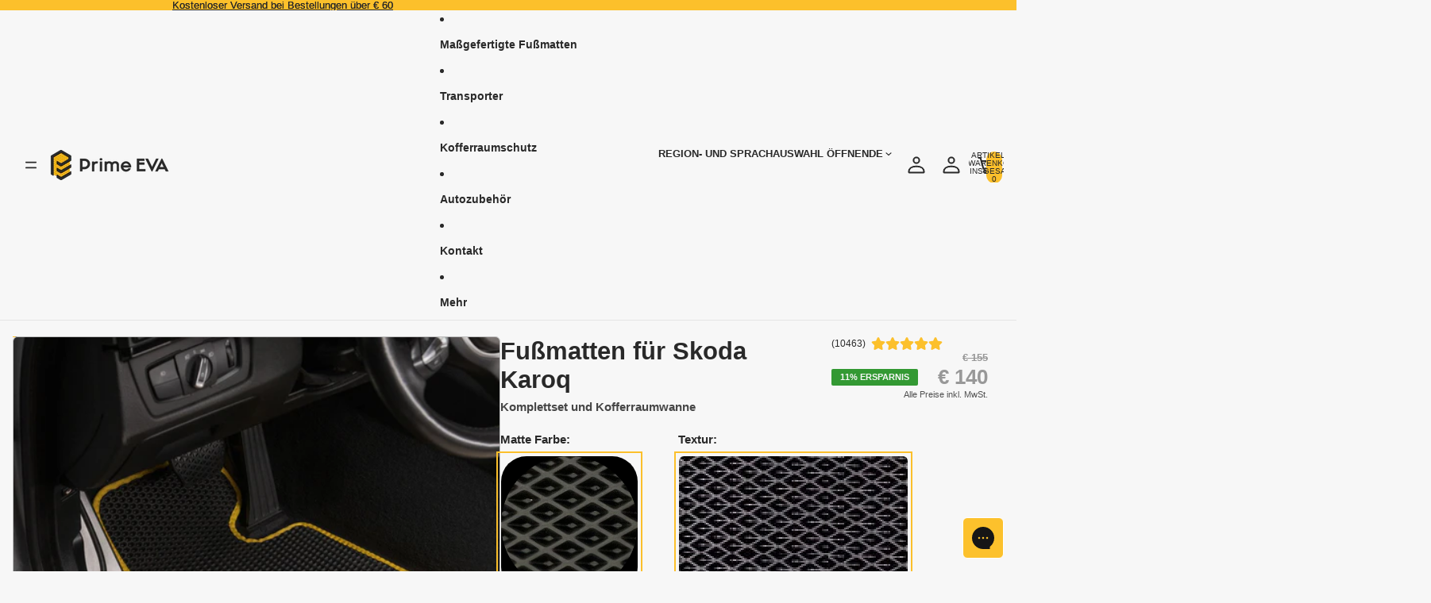

--- FILE ---
content_type: text/css
request_url: https://primeeva.de/cdn/shop/t/71/assets/voo-main-product.css?v=16295988918940676621768841311
body_size: 2882
content:
.voo-main-product{background-color:#f7f7f7}.voo-main-product__wrapper{display:flex;gap:40px;margin-top:20px}.voo-main-product__media{width:100%;max-width:calc(50% - 10px);margin-bottom:var(--page-margin)}.voo-media-slider .product__media-list>li{width:100%;max-width:100%}.voo-back-data .nice-select ul li{width:100%;padding:8px 16px 10px 0;line-height:normal;font-weight:500;font-style:normal}.voo-media-slider .product__media-list>li:not(.is-active){display:none}.voo-main-product .product-media-container.constrain-height{--viewport-offset: 170px;--constrained-min-height: 650px}.voo-main-product .product-media-container{border:1px solid #bdbdbd;overflow:hidden}.thumbnail-slider__container{position:relative}.thumbnail-slider__container slider-component{position:unset}.voo-main-product .product__media-list{margin-bottom:16px}.thumbnail-slider button.slider-button{position:absolute;top:50%;z-index:1;width:40px;height:40px;background:#efefef;border:1px solid #bdbdbd;border-radius:50px}.thumbnail-slider button.slider-button[disabled]{display:none}.thumbnail-slider button.slider-button.slider-button--prev{left:0;transform:translate(-50%,-50%)}.thumbnail-slider button.slider-button.slider-button--next{right:0;transform:translate(50%,-50%)}.voo-main-product .thumbnail-slider .thumbnail-list.slider--tablet-up{padding:1px;scroll-padding-left:1px}.voo-main-product .thumbnail{border:1px solid #bdbdbd;overflow:hidden}.voo-main-product .thumbnail video{height:100%;object-fit:cover}.voo-main-product .thumbnail[aria-current]{border-color:#fcc02b;box-shadow:0 0 0 1px #fcc02b}.voo-main-product .thumbnail[aria-current]:focus:not(:focus-visible){box-shadow:0 0 0 1px #fcc02b}.voo-main-product__info{width:100%;max-width:calc(50% - 10px)}.section-variants{display:grid;grid-template-columns:174px 1fr;gap:22px 50px;margin-bottom:30px}.section-variants img{width:revert-layer}.section-variants .option-matte_farbe{grid-row:1 / 2;grid-column:1 / 2}.voo-back-data{min-height:360px}.car-selectors{position:relative;display:none;flex-direction:column}.car-selectors:after{content:"";position:absolute;display:none;background:#fff3;top:0;right:0;bottom:0;left:0;cursor:wait}.car-selectors.updating:after{display:block}.voo-back-data .nice-select{display:flex;gap:12px;align-items:center;height:fit-content;padding:0;line-height:1;border:0}.voo-back-data .nice-select__num{position:relative;display:flex;align-items:center;justify-content:center;width:44px;min-width:44px;height:44px;font-size:14px;font-weight:700;font-style:normal;background-color:var(--voo-base-color);border-radius:50px}@supports (hanging-punctuation: first) and (font: -apple-system-body) and (-webkit-appearance: none){.voo-back-data .nice-select__num{padding-top:2px}}.voo-back-data .nice-select__num:after,.voo-back-data .nice-select__num:before{content:"";position:absolute;left:50%;z-index:1;width:2px;height:20px;transform:translate(-50%)}.voo-back-data .nice-select__num:after{bottom:-7px;z-index:2;background-color:var(--voo-base-color);border-bottom-right-radius:2px;border-bottom-left-radius:2px}.voo-back-data .nice-select__num:before{top:-20px;background-color:var(--voo-base-color)}.voo-back-data .nice-select.error-data .nice-select__num,.voo-back-data .nice-select.error-data .nice-select__num:after,.voo-back-data .nice-select.error-data .nice-select__num:before{color:#f7f7f7;background-color:#dcdcdc}.voo-back-data .nice-select.error-data{cursor:not-allowed}.voo-back-data .nice-select .current{display:inline-block;width:100%;padding:18px 8px 20px;font-weight:400;font-style:normal;white-space:normal;border-bottom:1px solid #bdbdbd}@supports (hanging-punctuation: first) and (font: -apple-system-body) and (-webkit-appearance: none){.voo-back-data .nice-select .current{padding:20px 8px 18px}}.voo-back-data .nice-select .current .hint{color:#bdbdbd}.voo-back-data .nice-select .current .nice-option{font-weight:700;color:#292929}#voo-car-make+.nice-select .nice-select__num:before,#voo-car-transmission+.nice-select .nice-select__num:after{display:none}.voo-back-data .nice-select:after{content:url("data:image/svg+xml,%3Csvg xmlns='http://www.w3.org/2000/svg' width='24' height='24' viewBox='0 0 24 24' fill='none'%3E%3Cpath d='M7 10L12.0008 14.58L17 10' stroke='%23BDBDBD' stroke-width='2' stroke-linecap='round' stroke-linejoin='round'/%3E%3C/svg%3E");position:absolute;font-size:0;transition:transform .3s;transform:translateY(-50%);inset:50% 0 auto auto}.voo-back-data .nice-select.open:after{transform:rotate(180deg) translateY(50%)}.voo-back-data .nice-select-search-box{padding:16px}.voo-add-data input,.choosed_van_seat_arrangement{display:none}.voo-back-data .not-sure{display:none;align-self:flex-end;padding:12px;text-decoration:underline}.voo-back-data .nice-select[data-type=generation] .not-sure,.voo-back-data .nice-select[data-type=body_type] .not-sure{display:block}.not-sure-message{display:none;margin:12px 0 0;padding:var(--padding-md);background-color:var(--color-background-secondary);border-radius:var(--style-border-radius-sm)}.voo-back-data .nice-select-search-box input{width:100%;height:40px;margin:0;padding:12px 32px 12px 16px;font-weight:300;font-style:normal;background-color:#efefef;border:0}.voo-back-data .nice-select ul{margin:0;padding:0 24px 16px;list-style:none;scrollbar-width:thin}.voo-back-data .nice-select ul li.disabled,.voo-back-data .nice-select ul li:empty{display:none}.voo-back-data .nice-select ul li.optgroup{margin:0 0 4px;font-weight:700}.voo-back-data .nice-select .search-submit{width:100%;height:40px;font-size:14px;font-weight:700;text-transform:uppercase;background-color:var(--voo-base-color);border:0;cursor:pointer}.error-message{display:none;color:#f03535}.voo-back-data .error-message{display:none}.voo-product-controls{display:flex;align-items:end;justify-content:end;min-height:84px;margin-bottom:27px;padding-top:20px}.voo-price-wrapper p:not(.voo-vat){width:fit-content;margin:0 0 0 auto;font-weight:700;font-style:normal;color:#292929}.voo-product-controls[disabled] .voo-price-wrapper p:not(.voo-vat){color:#989898}.voo-price-wrapper{text-align:right}.voo-price-wrapper .voo-price{display:flex;flex-direction:row;align-items:center;column-gap:20px}.voo-price-wrapper .price__compare{font-size:13px;color:#989898;text-decoration:line-through}.voo-price-wrapper .price__badge-sale{padding:4px 11px;font-size:11px;font-weight:700;color:#f7f7f7;text-transform:uppercase;background-color:#393;border-radius:2px}.voo-product-change{width:fit-content;margin:0;font-size:12px;font-weight:400;font-style:normal;color:#989898;cursor:pointer;text-decoration-line:underline}.voo-product-controls[disabled] .voo-product-change{display:none}.voo-product-selected{max-width:250px;margin-bottom:6px;font-size:14px;font-weight:400;font-style:normal}.voo-price-wrapper p.voo-vat{margin:9px 0 0;font-size:11px;font-weight:400;font-style:normal;color:#525252;text-align:end}.add-to-cart{width:100%}.add-to-cart.uppercase{text-transform:uppercase}.voo-back-data{position:relative}.preloader-ring,.equipment-preloader{position:absolute;inset:50% auto auto 50%;z-index:1;display:block;width:32px;height:32px;margin:0 auto 15px}.preloader-ring div,.equipment-preloader div{position:absolute;display:block;box-sizing:border-box;width:32px;height:32px;border:3px solid #292929;border-color:#292929 transparent transparent;border-radius:50%;animation:preload 1.2s cubic-bezier(.5,0,.5,1) infinite}.preloader-ring div:nth-child(1),.equipment-preloader div:nth-child(1){animation-delay:-.45s}.preloader-ring div:nth-child(2),.equipment-preloader div:nth-child(2){animation-delay:-.3s}.preloader-ring div:nth-child(3),.equipment-preloader div:nth-child(3){animation-delay:-.15s}@keyframes preload{0%{transform:rotate(0)}to{transform:rotate(360deg)}}.voo-additional-data,.voo-add-data{width:fit-content;padding-top:30px}.voo-add-data:empty{padding-top:0}.voo-add-data input+label:after,.small_img_radios.radio__wrapper input+label:after,.normal_img_radios.radio__wrapper input+label:after,.hight_img_radios.radio__wrapper input+label:after{content:"";position:absolute;top:-4px;left:-4px;display:block;box-sizing:border-box;width:calc(100% + 8px);height:calc(100% + 8px);border:1px solid rgb(0 0 0 / 28%);border-radius:5px}.voo-add-data input:checked+label:after,.small_img_radios.radio__wrapper input:checked+label:after,.normal_img_radios.radio__wrapper input:checked+label:after,.hight_img_radios.radio__wrapper input:checked+label:after{border:2px solid #000}.product_description{display:inline-flex;align-items:center;justify-content:center;width:20px;height:20px;margin-left:5px;font-size:15px;font-weight:700;border:.2px solid black;border-radius:50%;cursor:pointer}.line-item-property__field.van_seat_arrangement,.line-item-property__field.back_passenger_side_doors{position:relative}.line-item-property__field.van_seat_arrangement span,.line-item-property__field.back_passenger_side_doors span,.voo-add-data .step .add-data__title{font-weight:500;color:#212121}.line-item-property__field.van_seat_arrangement .choosed,.line-item-property__field.back_passenger_side_doors .choosed{margin-left:5px;text-transform:capitalize;opacity:.6}.voo-add-data .selected-option{margin-left:5px;opacity:.6}.voo-add-data .selected-option:first-letter{text-transform:capitalize}.line-item-property__field.van_seat_arrangement .product_description,.line-item-property__field.back_passenger_side_doors .product_description{margin-left:10px;padding:0 5.5px;font-size:15px;font-weight:700;border:.2px solid #000;border-radius:50%;cursor:pointer}.line-item-property__field.van_seat_arrangement .tooltip_descr,.line-item-property__field.back_passenger_side_doors .tooltip_descr{position:absolute;z-index:-100;min-width:250px;padding:6px;white-space:normal;background:#c6c6c6;border-radius:3px;opacity:0;transform:translate(-50%);inset:30px auto auto 50%}.line-item-property__field.van_seat_arrangement .product_description:hover+.tooltip_descr,.line-item-property__field.back_passenger_side_doors .product_description:hover+.tooltip_descr{z-index:1;opacity:1;transition:opacity 1s}.line-item-property__field.van_seat_arrangement .radio__wrapper.small_img,.line-item-property__field.back_passenger_side_doors .radio__wrapper.small_img,.voo-add-data .options{grid-template-columns:1fr 1fr 1fr}.line-item-property__field.van_seat_arrangement .radio__wrapper,.line-item-property__field.back_passenger_side_doors .radio__wrapper,.voo-add-data .options{display:grid;grid-template-columns:repeat(6,1fr);gap:30px;width:fit-content;margin-top:5px;margin-bottom:10px}.voo-add-data .options{grid-template-columns:repeat(3,1fr);width:100%}.voo-add-data label{position:relative;display:block;width:120px;height:fit-content;text-align:center;cursor:pointer}.line-item-property__field.van_seat_arrangement .van_seat_arrangement.radio__wrapper,.line-item-property__field.back_passenger_side_doors .back_passenger_side_doors.radio__wrapper,.voo-add-data .options{gap:15px;padding:4px}.small_img_radios.radio__wrapper label,.normal_img_radios.radio__wrapper label,.hight_img_radios.radio__wrapper label,.voo-add-data label.label-image{width:120px;height:40px;border-radius:3px}.voo-add-data label.label-image-text{height:fit-content}.voo-add-data label.label-image .zoom-icon{position:absolute;inset:2px 2px auto auto;z-index:1;width:16px;height:16px}.voo-estimate__icon svg{width:24px;height:24px}.voo-star-raiting svg{width:18px;height:18px}.voo-add-data label.label-image .zoom-icon svg{width:100%;height:100%}.van_seat_arrangement .radio__wrapper label,.back_passenger_side_doors .radio__wrapper label{position:relative;display:block;font-size:0;background-position:center!important;cursor:pointer}.voo-add-data .options input+label,.van_seat_arrangement .small_img_radios.radio__wrapper input+label,.back_passenger_side_doors .small_img_radios.radio__wrapper input+label{transition:.3s all linear}.van_seat_arrangement .small_img_radios.radio__wrapper input:checked+label,.back_passenger_side_doors .small_img_radios.radio__wrapper input:checked+label{position:relative}.van_seat_arrangement .small_img_radios.radio__wrapper.van_seat_arrangement input:checked+label,.back_passenger_side_doors .small_img_radios.radio__wrapper.van_seat_arrangement input:checked+label{transform:scale(1.1)}#image-preview-overlay{position:fixed;top:0;left:0;z-index:9999;display:flex;align-items:center;justify-content:center;width:100%;height:100%;-webkit-backdrop-filter:blur(10px);backdrop-filter:blur(10px)}#image-preview-overlay.hidden{display:none}#image-preview-overlay .overlay-bg{position:absolute;top:0;left:0;width:100%;height:100%;background:#0009}#image-preview-overlay .overlay-img-wrapper{z-index:1;max-width:90%;max-height:90%;background:#fff;border-radius:8px;box-shadow:0 0 20px #0000004d;padding:16px;display:flex}#image-preview-overlay .overlay-img{max-width:100%;max-height:100%;object-fit:contain;border-radius:4px}.voo-main-product__title{display:flex;gap:20px;align-items:flex-start;justify-content:space-between;width:100%;padding:16px 0 0;font-weight:700}.voo-main-product__subtitle{font-weight:700;color:var(--color-foreground-secondary)}.voo-main-product__title h1{margin:0;font-weight:700;word-break:normal}.voo-star-raiting{display:flex;gap:0;align-items:center;margin-top:6px}.voo-star-raiting__raters{margin:0 7px 0 0;font-size:9px;color:#292929}.indicators{position:absolute;bottom:16px;z-index:2;display:none;justify-content:center;width:100%;opacity:0}ul.indicators{margin:0;padding:0;list-style:none;transition:opacity .3s ease}.indicator-button{display:flex!important;flex-direction:column;padding:0;color:#d9d9d9;background:none;border:none;cursor:pointer;overflow:hidden}.indicator-button:after{content:"";width:8px;height:8px;margin:0 4px;background-color:#d9d9d9;border-radius:50%}.indicator-button:active{padding:0;color:#fcc02b}.indicator-button[data-pressed=true]:after{content:"";width:8px;height:8px;background-color:#fcc02b;border-radius:50%;opacity:1}.voo-product-selected-car{display:none;gap:20px;align-items:start;margin:40px 0 9px}.voo-product-selected__media{display:flex;height:fit-content;border:1px solid #bdbdbd;border-radius:6px}.voo-product-selected__media img{width:75px;height:fit-content;border-radius:6px}.voo-add-data label.label-image img{display:block;width:100%;height:100%;object-fit:contain}.voo-add-data label.label-image-text img{height:40px}.voo-product-selected__config-title{margin:0 0 6px;font-size:18px;font-weight:700;color:#292929;text-align:left}.voo-product-selected-car .voo-product-selected{margin:0;color:#464646;text-align:left}.voo-estimate{display:flex;gap:16px;align-items:center;padding:40px 0}.voo-estimate__icon{display:flex;align-items:center;justify-content:center;width:44px;min-width:44px;height:44px;background-color:#fcc02b;border-radius:50%}.voo-estimate__label{display:flex;gap:12px;align-items:center;margin:0}.voo-estimate__month-mob{display:none}.product__media-annotation{position:absolute;display:flex;flex-flow:row nowrap;gap:12px;box-sizing:border-box;max-width:calc(100% - 16px);padding:4px 20px 4px 4px;color:var(--color-foreground);background-color:rgb(from var(--color-background) r g b / var(--background-opacity));border-radius:4px;inset:auto auto 56px 8px}.product__media-annotation .annotation__bar{display:block;min-width:8px;height:auto;background-color:var(--color-primary-button-background);border-radius:4px}.product__media-annotation .annotation__text *{margin:6px 0}.product__media-annotation .annotation__text *:not(strong){font-weight:300}@media screen and (max-width: 1023px){.section-variants{grid-template-columns:1fr}.section-variants .option-matte_farbe{grid-row:unset}.voo-main-product__info{min-width:370px}}@media screen and (max-width: 749px){.voo-main-product__wrapper{flex-direction:column;gap:32px}.voo-main-product__info{width:100%;min-width:unset;max-width:550px;padding-left:0}.voo-main-product__media{width:100%;max-width:500px;margin:0 auto}.indicators,.voo-media-slider .product__media-list>li:not(.is-active),.voo-product-selected-car{display:flex}.voo-media-slider .product__media-list.slider{scroll-padding-left:0}.voo-media-slider .slider.slider--mobile .slider__slide{padding:0}.voo-main-product__title{padding:24px 0 0}.voo-main-product .product__media-list{margin:0}.section-variants .option-title{margin:0 0 16px}.section-variants{gap:24px;margin-bottom:24px}.voo-product-change{margin-top:5px}.voo-product-controls{align-items:flex-start;min-height:fit-content;margin-bottom:24px;padding:0}.voo-product-controls .voo-product-selected{display:none}.voo-price-wrapper p.voo-vat{margin-top:6px}.product__media-icon{top:8px;right:7px;background:transparent;border:none}.product-media-modal__content>*{width:100%}.voo-estimate{padding:35px 0 40px}.voo-estimate__label{gap:5px}.voo-estimate__label .voo-estimate__date{font-weight:400}.voo-estimate__month-mob{display:inline;text-transform:uppercase}.voo-estimate__month-desk{display:none}.product__media-annotation{gap:4px;max-width:calc(100% - 8px);padding:4px 30px 4px 4px;inset:auto auto 36px 4px}.product__media-annotation .annotation__bar{min-width:4px;border-radius:4px}.product__media-annotation .annotation__text *{margin:4px 0}.voo-back-data .nice-select ul{padding:0 16px 16px}}.voo-main-product .thumbnail,.voo-main-product .product-media-container,.voo-back-data .nice-select-dropdown,.voo-back-data .nice-select-search-box,.voo-back-data .nice-select-search-box input,.voo-back-data .nice-select .search-submit,.add-to-cart{border-radius:var(--style-border-radius-buttons-primary)}.line-item-property__field.van_seat_arrangement .radio__wrapper input,.line-item-property__field.back_passenger_side_doors .radio__wrapper input{display:none}.voo-main-product .thumbnail:focus-visible{outline:.2rem solid rgb(252 192 43 / 40%);outline-offset:.3rem}.voo-back-data .nice-select:focus-visible,.voo-back-data .nice-select-search-box input:focus-visible{box-shadow:none}
/*# sourceMappingURL=/cdn/shop/t/71/assets/voo-main-product.css.map?v=16295988918940676621768841311 */


--- FILE ---
content_type: text/json
request_url: https://conf.config-security.com/model
body_size: 87
content:
{"title":"recommendation AI model (keras)","structure":"release_id=0x41:45:70:59:43:44:4c:26:2b:29:5e:62:31:3f:2c:35:4d:31:6a:35:37:45:7c:38:52:79:28:2c:53;keras;8bboablmu227fdbitxpg2o679urwh0gj7aheesswu87qdyfiyp5dukd8s0ht245q85838mxs","weights":"../weights/41457059.h5","biases":"../biases/41457059.h5"}

--- FILE ---
content_type: text/javascript
request_url: https://primeeva.de/cdn/shop/t/71/assets/delivery-widget.js?v=132504853855904757481758029553
body_size: -297
content:
class DeliveryWidget extends HTMLElement{constructor(){if(super(),this.dateFormatOptions={day:"numeric",month:"short"},this.deliveryDate=this.querySelector('[data-last="true"]'),this.startDays=parseInt(this.getAttribute("data-start"),10),this.endDays=parseInt(this.getAttribute("data-end"),10),isNaN(this.startDays)||isNaN(this.endDays)||this.startDays<0||this.endDays<this.startDays){console.error("Invalid delivery date range");return}this.updateDeliveryDate()}updateDeliveryDate(){const finalDate=this.getDeliveryDates(this.startDays,this.endDays);this.deliveryDate.innerHTML=finalDate}getDeliveryDates(deliveryMinDays,deliveryMaxDays){let now=new Date;const deliveryMin=this.getDayExcludingWeekends(now,deliveryMinDays),deliveryMax=this.getDayExcludingWeekends(now,deliveryMaxDays);return`${this.formateDate(deliveryMin,this.dateFormatOptions)} - ${this.formateDate(deliveryMax,this.dateFormatOptions)}`}formateDate(date,options){return date.toLocaleDateString("de-DE",options)}getDayExcludingWeekends(startDate,days){if(days<=0)return new Date(startDate.getTime());let date=new Date(startDate.getTime()),addedDays=0;for(;addedDays<days;)date.setDate(date.getDate()+1),date.getDay()!==0&&date.getDay()!==6&&addedDays++;return date}}customElements.define("delivery-widget",DeliveryWidget);
//# sourceMappingURL=/cdn/shop/t/71/assets/delivery-widget.js.map?v=132504853855904757481758029553


--- FILE ---
content_type: text/javascript
request_url: https://primeeva.de/cdn/shop/t/71/assets/script-localisation.js?v=104196839775942191181757668246
body_size: -629
content:
document.addEventListener('DOMContentLoaded', (e) => {
  ['en', 'pl-pl'].forEach((lang) => {
    const vooLink = document.querySelector(`.footer-bar__list [data-voo-lang="${lang}"]`);
    const vooLinkHeader = document.querySelector(`.dropdown-localization .country-selector__list [data-voo-lang="${lang}"]`);
    const alternateLink = document.querySelector(`link[rel="alternate"][hreflang="${lang}"]`);

    if (alternateLink instanceof HTMLLinkElement) {
      if (vooLinkHeader instanceof HTMLAnchorElement) vooLinkHeader.href = alternateLink.href;
      if (vooLink instanceof HTMLAnchorElement) vooLink.href = alternateLink.href;
    }
  });
});
